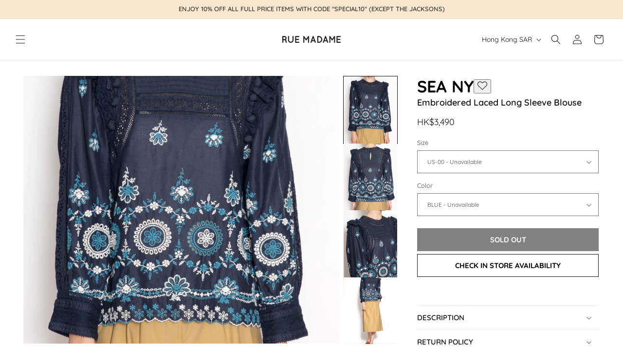

--- FILE ---
content_type: text/html; charset=utf-8
request_url: https://ruemadame.com/variants/34621081059461/?section_id=pickup-availability
body_size: 1072
content:
<div id="shopify-section-pickup-availability" class="shopify-section">
<pickup-availability-preview class="pickup-availability-preview">
  <div class="pickup-availability-info">
    <button
      id="ShowPickupAvailabilityDrawer"
      class="pickup-availability-button  button button--secondary button--full-width link link--text underlined-link"
      aria-haspopup="dialog"
    >
      Check In store availability
    </button>
  </div>
</pickup-availability-preview>

<pickup-availability-drawer
  class="gradient"
  tabindex="-1"
  role="dialog"
  aria-modal="true"
  aria-labelledby="PickupAvailabilityHeading"
>
  <div class="pickup-availability-header">
    <h2 class="h3 pickup-availability-drawer-title" id="PickupAvailabilityHeading">
      Embroidered Laced Long Sleeve Blouse
    </h2>
    <button class="pickup-availability-drawer-button" type="button" aria-label="Close"><svg xmlns="http://www.w3.org/2000/svg" fill="none" class="icon icon-close" viewBox="0 0 18 17"><path fill="currentColor" d="M.865 15.978a.5.5 0 0 0 .707.707l7.433-7.431 7.579 7.282a.501.501 0 0 0 .846-.37.5.5 0 0 0-.153-.351L9.712 8.546l7.417-7.416a.5.5 0 1 0-.707-.708L8.991 7.853 1.413.573a.5.5 0 1 0-.693.72l7.563 7.268z"/></svg>
</button>
  </div><p class="pickup-availability-variant">Size:&nbsp;<span>US-00</span>,&nbsp;Color:&nbsp;<span>BLUE</span></p><ul class="pickup-availability-list list-unstyled" role="list" data-store-availability-drawer-content><li class="pickup-availability-list__item">
        <div class="pickup-availability-image"><img src="//ruemadame.com/cdn/shop/files/MG_3642.jpg?v=1629887693&amp;width=800" alt="" srcset="//ruemadame.com/cdn/shop/files/MG_3642.jpg?v=1629887693&amp;width=50 50w, //ruemadame.com/cdn/shop/files/MG_3642.jpg?v=1629887693&amp;width=100 100w, //ruemadame.com/cdn/shop/files/MG_3642.jpg?v=1629887693&amp;width=150 150w, //ruemadame.com/cdn/shop/files/MG_3642.jpg?v=1629887693&amp;width=200 200w, //ruemadame.com/cdn/shop/files/MG_3642.jpg?v=1629887693&amp;width=300 300w, //ruemadame.com/cdn/shop/files/MG_3642.jpg?v=1629887693&amp;width=400 400w, //ruemadame.com/cdn/shop/files/MG_3642.jpg?v=1629887693&amp;width=550 550w, //ruemadame.com/cdn/shop/files/MG_3642.jpg?v=1629887693&amp;width=800 800w" loading="lazy">
</div>

        <div class="pickup-availability-content">
          <h3 class="h4">Citygate Outlets</h3>

          <!-- fastmag_id: RMOUTLET -->

          <p class="pickup-availability-preview caption-large"><span style="color: #9f9f9f;">Unavailable</span></p><address class="pickup-availability-address">Unit 313, Citygate<br />
Tung Chung, Hong Kong
<p>+852 2368 2180</p></address>
        </div>
      </li><li class="pickup-availability-list__item">
        <div class="pickup-availability-image"><img src="//ruemadame.com/cdn/shop/files/RAV07755_copy.jpg?v=1705032104&amp;width=800" alt="" srcset="//ruemadame.com/cdn/shop/files/RAV07755_copy.jpg?v=1705032104&amp;width=50 50w, //ruemadame.com/cdn/shop/files/RAV07755_copy.jpg?v=1705032104&amp;width=100 100w, //ruemadame.com/cdn/shop/files/RAV07755_copy.jpg?v=1705032104&amp;width=150 150w, //ruemadame.com/cdn/shop/files/RAV07755_copy.jpg?v=1705032104&amp;width=200 200w, //ruemadame.com/cdn/shop/files/RAV07755_copy.jpg?v=1705032104&amp;width=300 300w, //ruemadame.com/cdn/shop/files/RAV07755_copy.jpg?v=1705032104&amp;width=400 400w, //ruemadame.com/cdn/shop/files/RAV07755_copy.jpg?v=1705032104&amp;width=550 550w, //ruemadame.com/cdn/shop/files/RAV07755_copy.jpg?v=1705032104&amp;width=800 800w" loading="lazy">
</div>

        <div class="pickup-availability-content">
          <h3 class="h4">IFC Mall</h3>

          <!-- fastmag_id: RMIFC -->

          <p class="pickup-availability-preview caption-large"><span style="color: #9f9f9f;">Unavailable</span></p><address class="pickup-availability-address">Shop 3082A, ifc Mall, 8 Finance Street, <br />
Central, Hong Kong
<p>+852 2234 7880</p></address>
        </div>
      </li><li class="pickup-availability-list__item">
        <div class="pickup-availability-image"><img src="//ruemadame.com/cdn/shop/files/RAV02136_copy.jpg?v=1719558266&amp;width=800" alt="" srcset="//ruemadame.com/cdn/shop/files/RAV02136_copy.jpg?v=1719558266&amp;width=50 50w, //ruemadame.com/cdn/shop/files/RAV02136_copy.jpg?v=1719558266&amp;width=100 100w, //ruemadame.com/cdn/shop/files/RAV02136_copy.jpg?v=1719558266&amp;width=150 150w, //ruemadame.com/cdn/shop/files/RAV02136_copy.jpg?v=1719558266&amp;width=200 200w, //ruemadame.com/cdn/shop/files/RAV02136_copy.jpg?v=1719558266&amp;width=300 300w, //ruemadame.com/cdn/shop/files/RAV02136_copy.jpg?v=1719558266&amp;width=400 400w, //ruemadame.com/cdn/shop/files/RAV02136_copy.jpg?v=1719558266&amp;width=550 550w, //ruemadame.com/cdn/shop/files/RAV02136_copy.jpg?v=1719558266&amp;width=800 800w" loading="lazy">
</div>

        <div class="pickup-availability-content">
          <h3 class="h4">K11 Musea</h3>

          <!-- fastmag_id: RMK11 -->

          <p class="pickup-availability-preview caption-large"><span style="color: #9f9f9f;">Unavailable</span></p><address class="pickup-availability-address">Shop 233-233A Level 2, K11 Musea, <br />
Tsim Sha Tsui, Hong Kong
<p>+852 3188 1087</p></address>
        </div>
      </li><li class="pickup-availability-list__item">
        <div class="pickup-availability-image"><img src="//ruemadame.com/cdn/shop/files/RAV08211_copy.jpg?v=1705401775&amp;width=800" alt="" srcset="//ruemadame.com/cdn/shop/files/RAV08211_copy.jpg?v=1705401775&amp;width=50 50w, //ruemadame.com/cdn/shop/files/RAV08211_copy.jpg?v=1705401775&amp;width=100 100w, //ruemadame.com/cdn/shop/files/RAV08211_copy.jpg?v=1705401775&amp;width=150 150w, //ruemadame.com/cdn/shop/files/RAV08211_copy.jpg?v=1705401775&amp;width=200 200w, //ruemadame.com/cdn/shop/files/RAV08211_copy.jpg?v=1705401775&amp;width=300 300w, //ruemadame.com/cdn/shop/files/RAV08211_copy.jpg?v=1705401775&amp;width=400 400w, //ruemadame.com/cdn/shop/files/RAV08211_copy.jpg?v=1705401775&amp;width=550 550w, //ruemadame.com/cdn/shop/files/RAV08211_copy.jpg?v=1705401775&amp;width=800 800w" loading="lazy">
</div>

        <div class="pickup-availability-content">
          <h3 class="h4">Lee Garden 2</h3>

          <!-- fastmag_id: RMLG -->

          <p class="pickup-availability-preview caption-large"><span style="color: #9f9f9f;">Unavailable</span></p><address class="pickup-availability-address">Shop 115, Lee Garden 2, 28 Yun Ping Road<br />
Causeway Bay, Hong Kong<br />

<p>+852 2972 2021</p></address>
        </div>
      </li><li class="pickup-availability-list__item">
        <div class="pickup-availability-image"><img src="//ruemadame.com/cdn/shop/files/Rue-Madame-Singapore.jpg?v=1614293411&amp;width=800" alt="" srcset="//ruemadame.com/cdn/shop/files/Rue-Madame-Singapore.jpg?v=1614293411&amp;width=50 50w, //ruemadame.com/cdn/shop/files/Rue-Madame-Singapore.jpg?v=1614293411&amp;width=100 100w, //ruemadame.com/cdn/shop/files/Rue-Madame-Singapore.jpg?v=1614293411&amp;width=150 150w, //ruemadame.com/cdn/shop/files/Rue-Madame-Singapore.jpg?v=1614293411&amp;width=200 200w, //ruemadame.com/cdn/shop/files/Rue-Madame-Singapore.jpg?v=1614293411&amp;width=300 300w, //ruemadame.com/cdn/shop/files/Rue-Madame-Singapore.jpg?v=1614293411&amp;width=400 400w, //ruemadame.com/cdn/shop/files/Rue-Madame-Singapore.jpg?v=1614293411&amp;width=550 550w, //ruemadame.com/cdn/shop/files/Rue-Madame-Singapore.jpg?v=1614293411&amp;width=800 800w" loading="lazy">
</div>

        <div class="pickup-availability-content">
          <h3 class="h4">Ngee Ann City</h3>

          <!-- fastmag_id: RMNAC -->

          <p class="pickup-availability-preview caption-large"><span style="color: #9f9f9f;">Unavailable</span></p><address class="pickup-availability-address">#03-13C, Takashimaya Shopping Centre, 391 Orchard Road<br />
Ngee Ann City, Singapore 238872
<p>+65 6734 2782</p></address>
        </div>
      </li><li class="pickup-availability-list__item">
        <div class="pickup-availability-image"><img src="//ruemadame.com/cdn/shop/files/RAV06719_copy.jpg?v=1704767639&amp;width=800" alt="" srcset="//ruemadame.com/cdn/shop/files/RAV06719_copy.jpg?v=1704767639&amp;width=50 50w, //ruemadame.com/cdn/shop/files/RAV06719_copy.jpg?v=1704767639&amp;width=100 100w, //ruemadame.com/cdn/shop/files/RAV06719_copy.jpg?v=1704767639&amp;width=150 150w, //ruemadame.com/cdn/shop/files/RAV06719_copy.jpg?v=1704767639&amp;width=200 200w, //ruemadame.com/cdn/shop/files/RAV06719_copy.jpg?v=1704767639&amp;width=300 300w, //ruemadame.com/cdn/shop/files/RAV06719_copy.jpg?v=1704767639&amp;width=400 400w, //ruemadame.com/cdn/shop/files/RAV06719_copy.jpg?v=1704767639&amp;width=550 550w, //ruemadame.com/cdn/shop/files/RAV06719_copy.jpg?v=1704767639&amp;width=800 800w" loading="lazy">
</div>

        <div class="pickup-availability-content">
          <h3 class="h4">Tianhuan Parc Central</h3>

          <!-- fastmag_id: RMPC -->

          <p class="pickup-availability-preview caption-large"><span style="color: #9f9f9f;">Unavailable</span></p><address class="pickup-availability-address">Shop L113a, Tianhuan Parc Central, 218 Tianhe Road<br />
Guangzhou, China 510620
<p>+86 20 62336393</p></address>
        </div>
      </li></ul>
</pickup-availability-drawer>

</div>

--- FILE ---
content_type: text/css
request_url: https://ruemadame.com/cdn/shop/t/104/assets/card-product.css?v=99817541844449274231767709100
body_size: -226
content:
.product-card-wrapper .card{--color-foreground: 74, 74, 74}.product-card-wrapper .card__content{position:relative}.product-card-wrapper .card__vendor{position:relative;margin:0;z-index:2;font-size:1.8rem;line-height:1.33;color:rgb(var(--color-foreground))}.product-card-wrapper .card__heading{font-family:var(--font-body-family);font-style:var(--font-body-style);font-weight:var(--font-body-weight)}.product-card-wrapper .card__information{padding:.25rem}@media screen and (min-width: 750px){.product-card-wrapper .card__information{padding:.5rem 1.5rem}}.product-card-wrapper .card__information .price__container{font-size:1.3rem}.product-card-wrapper .card__quick-add{position:absolute;top:auto;right:15px;bottom:15px;left:15px;background:#fff;padding:15px;z-index:1;visibility:hidden;opacity:0}@media screen and (max-width: 749px){.product-card-wrapper .card__quick-add{display:none!important}}.product-card-wrapper .card__quick-add h4,.product-card-wrapper .card__quick-add p{margin:0}.product-card-wrapper .card__quick-add .card__form{display:flex;flex-direction:column;gap:6px}.product-card-wrapper .card__quick-add .card__form>*{font-size:1.2rem;padding:6px 12px;height:auto;min-height:unset}.product-card-wrapper .card__quick-add .quick-add__submit{padding:6px;min-width:unset;background:transparent}@media screen and (min-width: 750px){product-card:hover .card__quick-add{visibility:visible;opacity:1}}.product-card-swiper .card .card__inner .card__media{z-index:1}.product-card-swiper .card .card__inner .card__media>.swiper{height:100%}.product-card-swiper .swiper-button-next,.product-card-swiper .swiper-button-prev{--swiper-navigation-size: 16px}.product-card-swiper .swiper-pagination,.product-card-swiper .swiper-scrollbar-wrap{z-index:1;top:auto;position:absolute}.product-card-swiper .swiper-scrollbar{left:10px;right:10px;width:auto}.product-card-swiper .swiper-scrollbar .swiper-scrollbar-drag{display:block!important}
/*# sourceMappingURL=/cdn/shop/t/104/assets/card-product.css.map?v=99817541844449274231767709100 */
